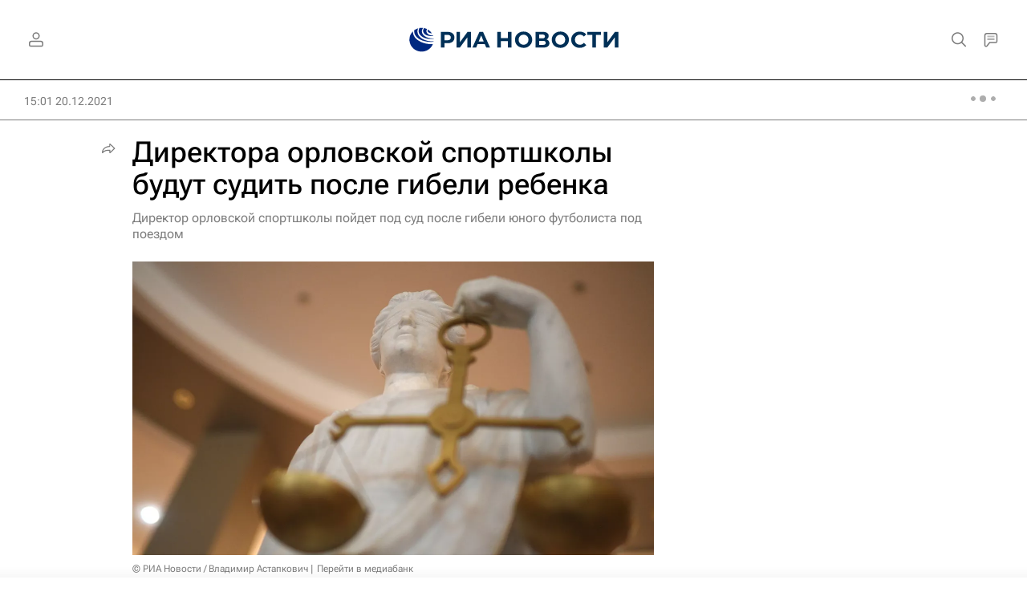

--- FILE ---
content_type: text/html
request_url: https://tns-counter.ru/nc01a**R%3Eundefined*rian_ru/ru/UTF-8/tmsec=rian_ru/7352118***
body_size: -71
content:
821F7913697E8435X1769899061:821F7913697E8435X1769899061